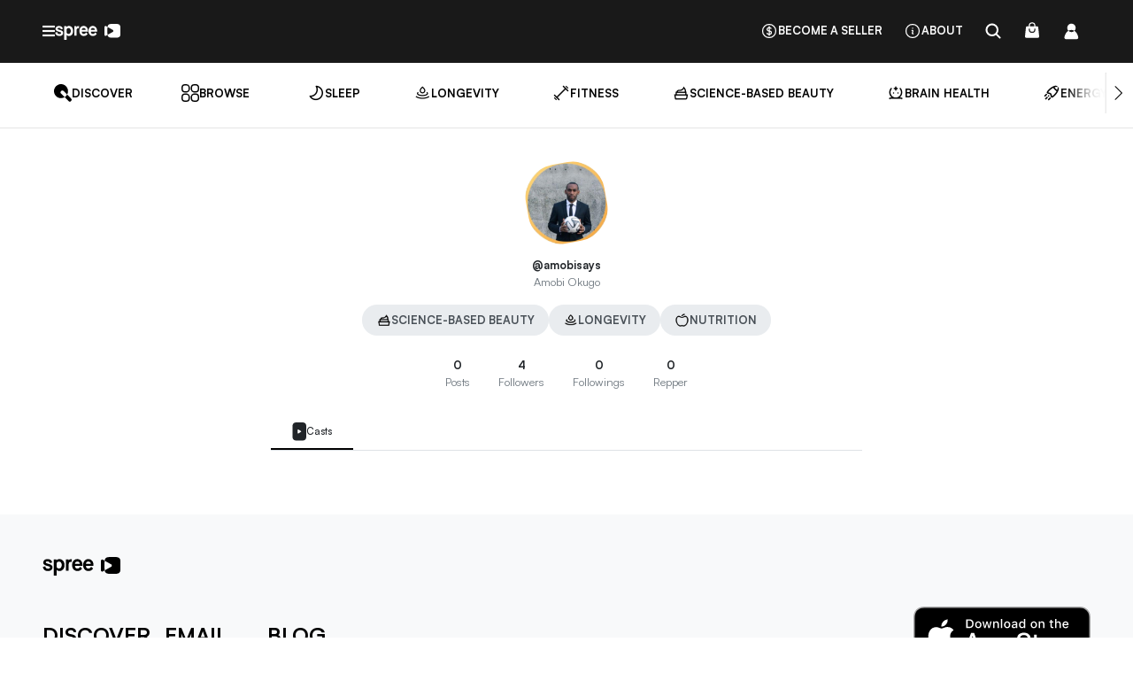

--- FILE ---
content_type: text/html; charset=utf-8
request_url: https://app.spree.shop/users/amobisays
body_size: 20214
content:
<!DOCTYPE html>
<html lang="en">
  <head>
    <meta charset="utf-8">
    <meta http-equiv="X-UA-Compatible" content="IE=edge">
    <meta name="viewport" content="width=device-width, initial-scale=1.0">
    <link phx-track-static rel="stylesheet" href="https://app.spree.shop/css/app-892b3c611c10299e4ea545dc90777d24.css?vsn=d">

    <link rel="manifest" href="/manifest.json">
    <link rel="icon" type="image/png" href="https://app.spree.shop/favicon-2146bcdeac50a02c58f9a41711796c20.png?vsn=d">
    <link href="https://api.fontshare.com/v2/css?f[]=satoshi@900,700,500,301,701,300,501,401,901,400&display=swap" rel="stylesheet">

    <title data-suffix=" · Spree">
Amobi Okugo
     · Spree</title>


<meta property="og:type" content="profile">
<meta property="og:title" content="Amobi Okugo">
<meta property="profile_first_name" content="Amobi">
<meta property="profile_last_name" content="Okugo">

  <meta property="og:image" content="https://app.spree.shop/imageproxy/resize?width=600&amp;url=https%3A%2F%2Fs3.amazonaws.com%2Fshopcast-api%2Fproduction%2FrqisJueJz6_JqK9EYn2NGA.jpg&amp;onerror=user&amp;sign=lV0PCHaZK0TqY6sn1CdSKI91CsDyyitWSof4d9m6lVI=">

<meta property="og:url" content="https://app.spree.shop/users/amobisays">

<link rel="canonical" href="https://app.spree.shop/users/amobisays">

    <meta name="apple-itunes-app" content="app-id=1568173333, app-clip-bundle-id=shop.spreelabs.ios.SpreeAppClip">
<meta content="XHMmcz5FPTAdPGJ4OGwCDjohbgInPkFDe8_9nrPtgO1NLYWoqg65wg-7" name="csrf-token">
    <meta name="facebook-domain-verification" content="jtfplgjcmlx06ku48ahc4fjv1p3u4b">
    
    <script>
  (function(w,d,s,l,i){w[l]=w[l]||[];w[l].push({'gtm.start':
  new Date().getTime(),event:'gtm.js'});var f=d.getElementsByTagName(s)[0],
  j=d.createElement(s),dl=l!='dataLayer'?'&l='+l:'';j.async=true;j.src=
  'https://www.googletagmanager.com/gtm.js?id='+i+dl;f.parentNode.insertBefore(j,f);
  })(window,document,'script','dataLayer','GTM-5FMPLHJ');
</script>
  </head>

  <body class="d-flex flex-column">
    <div x-data="analytics" data-braze-token="e50fcff2-d2be-42ef-906d-61da6cd4f6b7" data-braze-endpoint="https://sdk.iad-06.braze.com" data-mixpanel-token="1bc7f680a3753f45ddb064250d1fc727">
</div>
<div data-phx-main data-phx-session="SFMyNTY.[base64].VXF6NCH9eLgWIw6z2pvN4UbYXcMLqqrRfkkswybplcQ" data-phx-static="SFMyNTY.g2gDaAJhBXQAAAADdwJpZG0AAAAUcGh4LUdJdzh4LVFaWURUaUdHSGh3BWZsYXNodAAAAAB3CmFzc2lnbl9uZXdqbgYAszgC2JsBYgABUYA.zTwtdMVFMENaY3kBBUn2T7cdt08HLiChIIn16XWXJ0I" id="phx-GIw8x-QZYDTiGGHh"><div class="w-100 fixed-top">
  <nav style="--bs-bg-opacity: 0.9;" class="navbar navbar-expand-lg py-2 py-md-3 navbar-dark bg-dark">
    <div class="container-fluid px-3 pe-1 px-xl-5">
      <div class="d-flex align-items-center gap-3 flex-shrink-0">
        <button class="text-white fs-5" type="button" data-bs-toggle="offcanvas" data-bs-target="#sidebar" aria-controls="sidebar">
          <i class="fa fa-bars"></i>
        </button>

        <a href="/" data-phx-link="redirect" data-phx-link-state="push" class="nav-brand">
          <div class="d-flex align-items-center fw-bold me-4 text-uppercase text-white">
            <div class="me-2" style="width: 48px"><svg xmlns="http://www.w3.org/2000/svg" viewBox="0 0 156 51"><path fill="currentColor" d="m.94 24.856 7.562-1.94c.603 4.784 3.167 7.175 7.692 7.175 2.068 0 3.706-.323 4.912-.97 1.25-.689 1.875-1.637 1.875-2.843 0-.991-.474-1.724-1.422-2.198-.948-.517-2.93-1.207-5.947-2.068a61.75 61.75 0 0 1-1.874-.518c-3.965-1.12-6.874-2.434-8.727-3.943-1.853-1.55-2.78-3.598-2.78-6.14 0-2.844 1.143-5.3 3.427-7.369C7.985 1.974 11.152.94 15.16.94c7.67 0 12.475 3.362 14.414 10.084l-6.981 2.133c-.603-1.638-1.465-2.93-2.586-3.878-1.077-.948-2.671-1.422-4.783-1.422-1.637 0-2.952.323-3.943.97-.948.603-1.422 1.335-1.422 2.197 0 .948.56 1.702 1.68 2.262 1.164.517 4.03 1.422 8.598 2.715 4.007 1.077 6.722 2.456 8.144 4.137 1.465 1.637 2.198 3.749 2.198 6.334 0 2.758-1.207 5.236-3.62 7.434-2.37 2.154-5.817 3.232-10.342 3.232-4.74 0-8.403-1.185-10.989-3.555C2.986 31.169 1.456 28.26.94 24.856zm41.794-9.373v7.046c0 1.982.668 3.662 2.004 5.041 1.336 1.336 3.124 2.004 5.365 2.004 2.456 0 4.46-.905 6.011-2.715 1.595-1.81 2.392-4.417 2.392-7.82 0-3.405-.776-6.012-2.327-7.822-1.551-1.81-3.577-2.715-6.076-2.715-2.24 0-4.03.69-5.365 2.068-1.336 1.336-2.004 2.974-2.004 4.913zm-8.403 35.228V1.909h8.015v3.297h.13c.086-.13.194-.28.323-.453.13-.215.452-.56.97-1.034.56-.474 1.163-.905 1.81-1.293.646-.388 1.508-.732 2.585-1.034a13.622 13.622 0 0 1 3.555-.453c4.05 0 7.584 1.638 10.6 4.913 3.06 3.232 4.59 7.627 4.59 13.186 0 5.602-1.465 10.019-4.395 13.25-2.93 3.233-6.486 4.849-10.666 4.849-1.25 0-2.413-.151-3.49-.453-1.034-.301-1.875-.646-2.521-1.034-.647-.43-1.207-.84-1.68-1.228-.475-.43-.82-.797-1.035-1.099l-.258-.452h-.13v17.84h-8.403zm36.804-14.544V1.91h7.95v3.62h.13a7.585 7.585 0 0 1 2.843-3.103 8.02 8.02 0 0 1 4.202-1.163c1.077 0 2.111.215 3.103.646l-1.293 8.144c-.948-.344-1.831-.517-2.65-.517-3.922 0-5.882 2.607-5.882 7.822v18.81h-8.403zm43.384-11.829 5.882 5.171c-3.49 5.085-8.209 7.628-14.156 7.628-4.783 0-8.683-1.638-11.7-4.913-3.016-3.318-4.524-7.713-4.524-13.186s1.487-9.846 4.46-13.121C97.498 2.598 101.29.939 105.857.939c4.568 0 8.317 1.66 11.248 4.978 2.973 3.275 4.46 7.648 4.46 13.121v2.521H98.553c.13 2.629.84 4.654 2.133 6.076 1.336 1.379 3.146 2.068 5.43 2.068 1.939 0 3.534-.474 4.783-1.422 1.293-.99 2.5-2.305 3.62-3.942zM98.553 15.29h14.867c-.215-2.198-.969-3.9-2.262-5.106-1.293-1.25-3.06-1.875-5.301-1.875-2.068 0-3.77.668-5.106 2.004-1.293 1.336-2.025 2.995-2.198 4.977zm49.424 9.05 5.882 5.17c-3.491 5.085-8.209 7.628-14.156 7.628-4.783 0-8.683-1.638-11.699-4.913-3.017-3.318-4.525-7.713-4.525-13.186s1.487-9.846 4.46-13.121C130.955 2.599 134.748.94 139.315.94c4.568 0 8.317 1.66 11.247 4.978 2.974 3.275 4.46 7.648 4.46 13.121v2.521h-23.011c.129 2.629.84 4.654 2.133 6.076 1.336 1.379 3.146 2.068 5.43 2.068 1.939 0 3.533-.474 4.783-1.422 1.293-.99 2.499-2.305 3.62-3.942zm-15.966-9.05h14.867c-.215-2.198-.97-3.9-2.262-5.106-1.293-1.25-3.06-1.875-5.301-1.875-2.068 0-3.77.668-5.106 2.004-1.293 1.336-2.025 2.995-2.198 4.977z"/></svg></div>
            <div style="width: 18px;"><svg xmlns="http://www.w3.org/2000/svg" viewBox="0 0 37 37"><path fill="currentColor" fill-rule="evenodd" d="M7.138 7.064c-.26 2.098-.26 4.813-.26 8.42v1.032c0 3.888 0 6.74.325 8.9l-3.593 2.01C1.974 28.34 0 27.093 0 25.146V7.37c0-1.947 1.974-3.193 3.61-2.278zm0 0c.266-2.148.806-3.65 1.897-4.796C11.194 0 14.667 0 21.614 0h.982c6.948 0 10.421 0 12.58 2.268 2.157 2.267 2.157 5.917 2.157 13.216v1.032c0 7.3 0 10.949-2.158 13.216C33.017 32 29.544 32 22.596 32h-.982c-6.947 0-10.42 0-12.579-2.268-1.008-1.06-1.546-2.421-1.832-4.316l12.302-6.88c1.737-.97 1.737-3.585 0-4.556z"/></svg></div>
          </div>
        </a>
      </div>

      <div class="">
        <ul class="w-100 navbar-nav d-flex flex-row justify-content-xl-end fw-bold">
          <li class="nav-item d-none d-xl-inline">
            <a href="/become-a-seller" data-phx-link="redirect" data-phx-link-state="push" class="nav-link d-flex align-items-center gap-1 text-uppercase text-center ">
              <div class="nav-link-icon--inactive"><svg xmlns="http://www.w3.org/2000/svg" viewBox="0 0 24 24" width="20" height="20" fill="none" stroke="currentColor" stroke-width="1.5"><path stroke-linecap="round" stroke-linejoin="round" d="M12 6v12m-3-2.818.879.659c1.171.879 3.07.879 4.242 0 1.172-.879 1.172-2.303 0-3.182C13.536 12.219 12.768 12 12 12c-.725 0-1.45-.22-2.003-.659-1.106-.879-1.106-2.303 0-3.182s2.9-.879 4.006 0l.415.33M21 12a9 9 0 1 1-18 0 9 9 0 0 1 18 0z"/></svg>
</div>
              <div class="nav-link-icon--active"><svg width="20" height="20" viewBox="0 0 25 24" fill="none" xmlns="http://www.w3.org/2000/svg">
<path d="M11.3757 8.74626C11.6029 8.56577 11.8728 8.43451 12.1621 8.35249V11.1474C11.8673 11.0637 11.5981 10.9304 11.3757 10.7537C10.982 10.441 10.8296 10.073 10.8296 9.75C10.8296 9.42705 10.982 9.05904 11.3757 8.74626Z" fill="currentColor"/>
<path d="M13.6621 15.6616V12.8383C14.0094 12.9228 14.3259 13.0658 14.5835 13.259C15.0099 13.5788 15.1621 13.9448 15.1621 14.25C15.1621 14.5551 15.0099 14.9211 14.5835 15.241C14.3259 15.4342 14.0094 15.5772 13.6621 15.6616Z" fill="currentColor"/>
<path fill-rule="evenodd" clip-rule="evenodd" d="M12.9121 2.25C7.52733 2.25 3.16211 6.61522 3.16211 12C3.16211 17.3848 7.52733 21.75 12.9121 21.75C18.2969 21.75 22.6621 17.3848 22.6621 12C22.6621 6.61522 18.2969 2.25 12.9121 2.25ZM13.6621 6C13.6621 5.58579 13.3263 5.25 12.9121 5.25C12.4979 5.25 12.1621 5.58579 12.1621 6V6.81563C11.5352 6.92669 10.9374 7.17873 10.4427 7.57176C9.73033 8.13765 9.32963 8.9213 9.32963 9.75C9.32963 10.5787 9.73033 11.3623 10.4427 11.9282C10.9451 12.3274 11.5448 12.575 12.1621 12.6843V15.6616C11.8149 15.5771 11.4985 15.4341 11.241 15.241L10.3621 14.5818C10.0308 14.3333 9.56065 14.4004 9.31212 14.7318C9.06358 15.0631 9.13073 15.5332 9.4621 15.7818L10.341 16.441C10.8742 16.8409 11.51 17.0856 12.1621 17.1903V18C12.1621 18.4142 12.4979 18.75 12.9121 18.75C13.3263 18.75 13.6621 18.4142 13.6621 18V17.1904C14.3142 17.0856 14.9502 16.8409 15.4835 16.441C16.2285 15.8821 16.6621 15.0965 16.6621 14.25C16.6621 13.4034 16.2285 12.6178 15.4835 12.059C14.9502 11.659 14.3143 11.4143 13.6621 11.3096V8.35257C13.9513 8.4346 14.2211 8.56583 14.4482 8.74626L14.8631 9.07585C15.1875 9.3335 15.6592 9.27944 15.9169 8.95511C16.1745 8.63078 16.1205 8.15899 15.7961 7.90135L15.3812 7.57176C14.8866 7.17879 14.2889 6.92677 13.6621 6.81567V6Z" fill="currentColor"/>
</svg>
</div>
Become a seller
            </a>
          </li>

          <li class="nav-item d-none d-xl-inline">
            <a href="/about" data-phx-link="redirect" data-phx-link-state="push" class="nav-link d-flex align-items-center gap-1 text-uppercase text-center ">
              <div class="nav-link-icon--inactive"><svg xmlns="http://www.w3.org/2000/svg" viewBox="0 0 24 24" width="20" height="20" fill="none" stroke="currentColor" stroke-width="1.5"><path stroke-linecap="round" stroke-linejoin="round" d="m11.25 11.25.041-.02a.75.75 0 0 1 1.063.852l-.708 2.836a.75.75 0 0 0 1.063.853l.041-.021M21 12a9 9 0 1 1-18 0 9 9 0 0 1 18 0zm-9-3.75h.008v.008H12V8.25z"/></svg>
</div>
              <div class="nav-link-icon--active"><svg xmlns="http://www.w3.org/2000/svg" fill="currentColor" width="20" height="20" viewBox="0 0 24 24"><path fill-rule="evenodd" d="M2.25 12c0-5.385 4.365-9.75 9.75-9.75s9.75 4.365 9.75 9.75-4.365 9.75-9.75 9.75S2.25 17.385 2.25 12zm8.706-1.442c1.146-.573 2.437.463 2.126 1.706l-.709 2.836.042-.02a.75.75 0 0 1 .67 1.34l-.04.022c-1.147.573-2.438-.463-2.127-1.706l.71-2.836-.042.02a.75.75 0 1 1-.671-1.34l.041-.022zM12 9a.75.75 0 1 0 0-1.5.75.75 0 0 0 0 1.5z" clip-rule="evenodd"/></svg></div>
About
            </a>
          </li>

          <li class="nav-item">
            <button class="nav-link cursor-pointer" phx-click="show_search" phx-target="1">
              <svg xmlns="http://www.w3.org/2000/svg" viewBox="0 0 24 24" width="20" height="20" fill="none" stroke="currentColor" stroke-width="2.5"><path stroke-linecap="round" stroke-linejoin="round" d="m21 21-5.197-5.197m0 0A7.5 7.5 0 1 0 5.196 5.196a7.5 7.5 0 0 0 10.607 10.607z"/></svg>

            </button>
          </li>

          <li class="nav-item">
            <button class="nav-link text-uppercase position-relative d-inline-flex align-items-center gap-1" type="button" data-bs-toggle="offcanvas" data-bs-target="#side-cart-offcanvas" aria-controls="side-cart-offcanvas">
              <svg xmlns="http://www.w3.org/2000/svg" viewBox="0 0 24 24" width="20" height="20" fill="currentColor"><path fill-rule="evenodd" d="M7.5 6v.75H5.513c-.96 0-1.764.724-1.865 1.679l-1.263 12A1.875 1.875 0 0 0 4.25 22.5h15.5a1.875 1.875 0 0 0 1.865-2.071l-1.263-12a1.875 1.875 0 0 0-1.865-1.679H16.5V6a4.5 4.5 0 1 0-9 0zM12 3a3 3 0 0 0-3 3v.75h6V6a3 3 0 0 0-3-3zm-3 8.25a3 3 0 1 0 6 0v-.75a.75.75 0 0 1 1.5 0v.75a4.5 4.5 0 1 1-9 0v-.75a.75.75 0 0 1 1.5 0v.75z" clip-rule="evenodd"/></svg>


            </button>
          </li>

            <button class="nav-link cursor-pointer" phx-click="show_account_sign_in_modal" phx-value-signup-context="user_signup" phx-target="1">
              <svg xmlns="http://www.w3.org/2000/svg" viewBox="0 0 24 24" width="20" height="20" fill="none"><path fill="currentColor" fill-rule="evenodd" d="M16.55 11.821a5.727 5.727 0 1 0-8.13-.12c-2.677 1.58-4.695 4.711-5.372 8.521C2.788 21.625 3.61 23 4.752 23H20.04c1.122 0 1.943-1.376 1.683-2.777-.66-3.716-2.595-6.787-5.173-8.402Zm0 0c-1.259-.789-2.671-1.23-4.164-1.23-1.414 0-2.757.397-3.965 1.11a5.71 5.71 0 0 0 4.125 1.753 5.708 5.708 0 0 0 4.005-1.633Z" clip-rule="evenodd"/></svg>

            </button>

        </ul>
      </div>
    </div>
  </nav>

  





<div class="offcanvas offcanvas-start bg-white text-dark" tabindex="-1" id="sidebar" style="--bs-offcanvas-width: 300px">
  <div class="offcanvas-header">
    <div class="d-flex align-items-center w-100 justify-content-between">
      <a href="/" data-phx-link="redirect" data-phx-link-state="push" class="nav-brand">
        <div class="d-flex align-items-center fw-bold me-4 text-dark text-uppercase">
          <div class="me-1" style="width: 38px"><svg xmlns="http://www.w3.org/2000/svg" viewBox="0 0 156 51"><path fill="currentColor" d="m.94 24.856 7.562-1.94c.603 4.784 3.167 7.175 7.692 7.175 2.068 0 3.706-.323 4.912-.97 1.25-.689 1.875-1.637 1.875-2.843 0-.991-.474-1.724-1.422-2.198-.948-.517-2.93-1.207-5.947-2.068a61.75 61.75 0 0 1-1.874-.518c-3.965-1.12-6.874-2.434-8.727-3.943-1.853-1.55-2.78-3.598-2.78-6.14 0-2.844 1.143-5.3 3.427-7.369C7.985 1.974 11.152.94 15.16.94c7.67 0 12.475 3.362 14.414 10.084l-6.981 2.133c-.603-1.638-1.465-2.93-2.586-3.878-1.077-.948-2.671-1.422-4.783-1.422-1.637 0-2.952.323-3.943.97-.948.603-1.422 1.335-1.422 2.197 0 .948.56 1.702 1.68 2.262 1.164.517 4.03 1.422 8.598 2.715 4.007 1.077 6.722 2.456 8.144 4.137 1.465 1.637 2.198 3.749 2.198 6.334 0 2.758-1.207 5.236-3.62 7.434-2.37 2.154-5.817 3.232-10.342 3.232-4.74 0-8.403-1.185-10.989-3.555C2.986 31.169 1.456 28.26.94 24.856zm41.794-9.373v7.046c0 1.982.668 3.662 2.004 5.041 1.336 1.336 3.124 2.004 5.365 2.004 2.456 0 4.46-.905 6.011-2.715 1.595-1.81 2.392-4.417 2.392-7.82 0-3.405-.776-6.012-2.327-7.822-1.551-1.81-3.577-2.715-6.076-2.715-2.24 0-4.03.69-5.365 2.068-1.336 1.336-2.004 2.974-2.004 4.913zm-8.403 35.228V1.909h8.015v3.297h.13c.086-.13.194-.28.323-.453.13-.215.452-.56.97-1.034.56-.474 1.163-.905 1.81-1.293.646-.388 1.508-.732 2.585-1.034a13.622 13.622 0 0 1 3.555-.453c4.05 0 7.584 1.638 10.6 4.913 3.06 3.232 4.59 7.627 4.59 13.186 0 5.602-1.465 10.019-4.395 13.25-2.93 3.233-6.486 4.849-10.666 4.849-1.25 0-2.413-.151-3.49-.453-1.034-.301-1.875-.646-2.521-1.034-.647-.43-1.207-.84-1.68-1.228-.475-.43-.82-.797-1.035-1.099l-.258-.452h-.13v17.84h-8.403zm36.804-14.544V1.91h7.95v3.62h.13a7.585 7.585 0 0 1 2.843-3.103 8.02 8.02 0 0 1 4.202-1.163c1.077 0 2.111.215 3.103.646l-1.293 8.144c-.948-.344-1.831-.517-2.65-.517-3.922 0-5.882 2.607-5.882 7.822v18.81h-8.403zm43.384-11.829 5.882 5.171c-3.49 5.085-8.209 7.628-14.156 7.628-4.783 0-8.683-1.638-11.7-4.913-3.016-3.318-4.524-7.713-4.524-13.186s1.487-9.846 4.46-13.121C97.498 2.598 101.29.939 105.857.939c4.568 0 8.317 1.66 11.248 4.978 2.973 3.275 4.46 7.648 4.46 13.121v2.521H98.553c.13 2.629.84 4.654 2.133 6.076 1.336 1.379 3.146 2.068 5.43 2.068 1.939 0 3.534-.474 4.783-1.422 1.293-.99 2.5-2.305 3.62-3.942zM98.553 15.29h14.867c-.215-2.198-.969-3.9-2.262-5.106-1.293-1.25-3.06-1.875-5.301-1.875-2.068 0-3.77.668-5.106 2.004-1.293 1.336-2.025 2.995-2.198 4.977zm49.424 9.05 5.882 5.17c-3.491 5.085-8.209 7.628-14.156 7.628-4.783 0-8.683-1.638-11.699-4.913-3.017-3.318-4.525-7.713-4.525-13.186s1.487-9.846 4.46-13.121C130.955 2.599 134.748.94 139.315.94c4.568 0 8.317 1.66 11.247 4.978 2.974 3.275 4.46 7.648 4.46 13.121v2.521h-23.011c.129 2.629.84 4.654 2.133 6.076 1.336 1.379 3.146 2.068 5.43 2.068 1.939 0 3.533-.474 4.783-1.422 1.293-.99 2.499-2.305 3.62-3.942zm-15.966-9.05h14.867c-.215-2.198-.97-3.9-2.262-5.106-1.293-1.25-3.06-1.875-5.301-1.875-2.068 0-3.77.668-5.106 2.004-1.293 1.336-2.025 2.995-2.198 4.977z"/></svg></div>
          <div style="width: 14px;"><svg xmlns="http://www.w3.org/2000/svg" viewBox="0 0 37 37"><path fill="currentColor" fill-rule="evenodd" d="M7.138 7.064c-.26 2.098-.26 4.813-.26 8.42v1.032c0 3.888 0 6.74.325 8.9l-3.593 2.01C1.974 28.34 0 27.093 0 25.146V7.37c0-1.947 1.974-3.193 3.61-2.278zm0 0c.266-2.148.806-3.65 1.897-4.796C11.194 0 14.667 0 21.614 0h.982c6.948 0 10.421 0 12.58 2.268 2.157 2.267 2.157 5.917 2.157 13.216v1.032c0 7.3 0 10.949-2.158 13.216C33.017 32 29.544 32 22.596 32h-.982c-6.947 0-10.42 0-12.579-2.268-1.008-1.06-1.546-2.421-1.832-4.316l12.302-6.88c1.737-.97 1.737-3.585 0-4.556z"/></svg></div>
        </div>
      </a>

      <button class="nav-link text-uppercase position-relative d-inline-flex align-items-center gap-1" type="button" data-bs-toggle="offcanvas" data-bs-target="#side-cart-offcanvas" aria-controls="side-cart-offcanvas">
        <svg xmlns="http://www.w3.org/2000/svg" viewBox="0 0 24 24" width="20" height="20" fill="currentColor"><path fill-rule="evenodd" d="M7.5 6v.75H5.513c-.96 0-1.764.724-1.865 1.679l-1.263 12A1.875 1.875 0 0 0 4.25 22.5h15.5a1.875 1.875 0 0 0 1.865-2.071l-1.263-12a1.875 1.875 0 0 0-1.865-1.679H16.5V6a4.5 4.5 0 1 0-9 0zM12 3a3 3 0 0 0-3 3v.75h6V6a3 3 0 0 0-3-3zm-3 8.25a3 3 0 1 0 6 0v-.75a.75.75 0 0 1 1.5 0v.75a4.5 4.5 0 1 1-9 0v-.75a.75.75 0 0 1 1.5 0v.75z" clip-rule="evenodd"/></svg>


      </button>
    </div>
  </div>

  <button class="d-flex align-items-center justify-content-start gap-2 text-start text-dark bg-gray-200 cursor-pointer px-2 py-2 rounded-pill mx-3 my-2" phx-click="show_search" phx-target="1">
    <svg xmlns="http://www.w3.org/2000/svg" viewBox="0 0 24 24" width="14" height="14" fill="none" stroke="currentColor" stroke-width="2.5"><path stroke-linecap="round" stroke-linejoin="round" d="m21 21-5.197-5.197m0 0A7.5 7.5 0 1 0 5.196 5.196a7.5 7.5 0 0 0 10.607 10.607z"/></svg>

    <span class="opacity-50">Search keywords</span>
  </button>

  <div class="offcanvas-body d-flex justify-content-between flex-column gap-4">
    <div>
      <ul class="nav flex-column gap-4">
        <li class="nav-item">
          <a href="/" data-phx-link="redirect" data-phx-link-state="push" class=" d-flex gap-2 fw-bold text-dark text-uppercase text-decoration-none">
            <svg xmlns="http://www.w3.org/2000/svg" viewBox="0 0 22 22" width="17" height="17" fill="none"><path fill="currentColor" fill-rule="evenodd" d="M16.322 12.998a8.72 8.72 0 1 0-3.107 3.198l4.82 4.82a2.229 2.229 0 0 0 3.153-3.153l-4.866-4.865Zm0 0-4.32-4.32A2.229 2.229 0 1 0 8.85 11.83l4.366 4.365a8.765 8.765 0 0 0 3.106-3.197Z" clip-rule="evenodd"/></svg>

Discover
          </a>
        </li>

        <li class="nav-item">
          <a href="/discover" data-phx-link="redirect" data-phx-link-state="push" class=" d-flex gap-2 fw-bold text-dark text-uppercase text-decoration-none">
            <svg xmlns="http://www.w3.org/2000/svg" viewBox="0 0 20 20" width="17" height="17" fill="none"><path fill="currentColor" fill-rule="evenodd" d="M9.213 2.575A4.001 4.001 0 0 0 5.473 0H4a4 4 0 0 0-4 4v1.474a4.001 4.001 0 0 0 4 4h1.474a3.99 3.99 0 0 0 1.424-.261 4.012 4.012 0 0 0 2.315-2.315 3.99 3.99 0 0 0 .26-1.424V4a3.99 3.99 0 0 0-.26-1.425Zm-2.315 8.212a3.99 3.99 0 0 0-1.424-.26H4a4.002 4.002 0 0 0-4 4V16a4 4 0 0 0 4 4h1.474a4.001 4.001 0 0 0 4-4v-1.474a3.99 3.99 0 0 0-.261-1.424 4.012 4.012 0 0 0-2.315-2.315Zm3.89 2.315a3.99 3.99 0 0 0-.262 1.424V16a4.002 4.002 0 0 0 4 4H16a4 4 0 0 0 4-4v-1.474a4.002 4.002 0 0 0-4-4h-1.474a3.99 3.99 0 0 0-1.424.261 4.013 4.013 0 0 0-2.315 2.315Zm2.314-3.89a3.99 3.99 0 0 0 1.424.262H16a4.001 4.001 0 0 0 4-4V4a4 4 0 0 0-4-4h-1.474a4.002 4.002 0 0 0-4 4v1.474c0 .501.093.982.261 1.424a4.012 4.012 0 0 0 2.315 2.315ZM4 1.5A2.5 2.5 0 0 0 1.5 4v1.474a2.5 2.5 0 0 0 2.5 2.5h1.474a2.5 2.5 0 0 0 2.5-2.5V4a2.5 2.5 0 0 0-2.5-2.5H4Zm10.526 0a2.5 2.5 0 0 0-2.5 2.5v1.474a2.5 2.5 0 0 0 2.5 2.5H16a2.5 2.5 0 0 0 2.5-2.5V4A2.5 2.5 0 0 0 16 1.5h-1.474Zm0 10.526a2.5 2.5 0 0 0-2.5 2.5V16a2.5 2.5 0 0 0 2.5 2.5H16a2.5 2.5 0 0 0 2.5-2.5v-1.474a2.5 2.5 0 0 0-2.5-2.5h-1.474ZM4 12.026a2.5 2.5 0 0 0-2.5 2.5V16A2.5 2.5 0 0 0 4 18.5h1.474a2.5 2.5 0 0 0 2.5-2.5v-1.474a2.5 2.5 0 0 0-2.5-2.5H4Z" clip-rule="evenodd"/></svg>

Browse
          </a>
        </li>

          <li class="nav-item">
            <a href="/categories/sleep" data-phx-link="redirect" data-phx-link-state="push" class=" d-flex gap-1 fw-bold text-dark text-uppercase text-decoration-none">
<img class="rounded-3 object-fit-cover filter-invert" height="17" src="https://app.spree.shop/imageproxy/resize?width=40&amp;url=https%3A%2F%2Fs3.amazonaws.com%2Fshopcast-api%2Fproduction%2FAW9x3Im9Z6r3K9sFSm385A.png&amp;height=40&amp;sign=dhXRhF5KU4l_cCgR3iQCehjm8KfZVtZzk3LQxLlaOFo=" width="17">
Sleep
            </a>
          </li>

          <li class="nav-item">
            <a href="/categories/longevity" data-phx-link="redirect" data-phx-link-state="push" class=" d-flex gap-1 fw-bold text-dark text-uppercase text-decoration-none">
<img class="rounded-3 object-fit-cover filter-invert" height="17" src="https://app.spree.shop/imageproxy/resize?width=40&amp;url=https%3A%2F%2Fs3.amazonaws.com%2Fshopcast-api%2Fproduction%2FIepSJ1Snh6lagMG8dnCzyA.png&amp;height=40&amp;sign=LC6uCB9BYi1DulELxBAn-FiQrxF6Re9nZumGOFimkV4=" width="17">
Longevity
            </a>
          </li>

          <li class="nav-item">
            <a href="/categories/fitness" data-phx-link="redirect" data-phx-link-state="push" class=" d-flex gap-1 fw-bold text-dark text-uppercase text-decoration-none">
<img class="rounded-3 object-fit-cover filter-invert" height="17" src="https://app.spree.shop/imageproxy/resize?width=40&amp;url=https%3A%2F%2Fs3.amazonaws.com%2Fshopcast-api%2Fproduction%2FqyI9Dh6rMCRd0z7XVIwsqA.png&amp;height=40&amp;sign=n8mX75kGq86Et-hQbYUFQ_8WLcs-X_t7RhJ5njYfBTE=" width="17">
Fitness 
            </a>
          </li>

          <li class="nav-item">
            <a href="/categories/science-based-beauty" data-phx-link="redirect" data-phx-link-state="push" class=" d-flex gap-1 fw-bold text-dark text-uppercase text-decoration-none">
<img class="rounded-3 object-fit-cover filter-invert" height="17" src="https://app.spree.shop/imageproxy/resize?width=40&amp;url=https%3A%2F%2Fs3.amazonaws.com%2Fshopcast-api%2Fproduction%2FCV5MWy4MKMFFzXC9vBJr0w.png&amp;height=40&amp;sign=qtdmObCqN9YUYDaBNBSx1IMSbez7nUNwwqy3rhSb_6A=" width="17">
Science-Based Beauty
            </a>
          </li>

          <li class="nav-item">
            <a href="/categories/brain-health" data-phx-link="redirect" data-phx-link-state="push" class=" d-flex gap-1 fw-bold text-dark text-uppercase text-decoration-none">
<img class="rounded-3 object-fit-cover filter-invert" height="17" src="https://app.spree.shop/imageproxy/resize?width=40&amp;url=https%3A%2F%2Fs3.amazonaws.com%2Fshopcast-api%2Fproduction%2FmcVVPL8sChp1wrLocKqNGg.png&amp;height=40&amp;sign=u0bfHpcaLA_5VSYLqf2I_6Dw-saNN7XvjwqXMkZV6nM=" width="17">
Brain Health
            </a>
          </li>

          <li class="nav-item">
            <a href="/categories/energy" data-phx-link="redirect" data-phx-link-state="push" class=" d-flex gap-1 fw-bold text-dark text-uppercase text-decoration-none">
<img class="rounded-3 object-fit-cover filter-invert" height="17" src="https://app.spree.shop/imageproxy/resize?width=40&amp;url=https%3A%2F%2Fs3.amazonaws.com%2Fshopcast-api%2Fproduction%2F_8ILMAHv1nUf-Ek2Velxhw.png&amp;height=40&amp;sign=GnCF8Iq5KysuqMO7Oya_7fwjSf4z8UFWLqOhW7NxxAw=" width="17">
Energy
            </a>
          </li>

          <li class="nav-item">
            <a href="/categories/nutrition" data-phx-link="redirect" data-phx-link-state="push" class=" d-flex gap-1 fw-bold text-dark text-uppercase text-decoration-none">
<img class="rounded-3 object-fit-cover filter-invert" height="17" src="https://app.spree.shop/imageproxy/resize?width=40&amp;url=https%3A%2F%2Fs3.amazonaws.com%2Fshopcast-api%2Fproduction%2FHS369cYKeqo3zncIr_nezg.png&amp;height=40&amp;sign=rheKhilaZUm03PHa0axyyiGH98hqjJ2FmB5c5y6RSjI=" width="17">
Nutrition
            </a>
          </li>

          <li class="nav-item">
            <a href="/categories/sexual-wellness" data-phx-link="redirect" data-phx-link-state="push" class=" d-flex gap-1 fw-bold text-dark text-uppercase text-decoration-none">
<img class="rounded-3 object-fit-cover filter-invert" height="17" src="https://app.spree.shop/imageproxy/resize?width=40&amp;url=https%3A%2F%2Fs3.amazonaws.com%2Fshopcast-api%2Fproduction%2F-F-rt7gl2Nr9qeqY7jgekw.png&amp;height=40&amp;sign=5S2B49SaGmVEthYQpu71o_G3syTKWAd3ekqDbgog0Xg=" width="17">
Sexual Wellness
            </a>
          </li>

          <li class="nav-item">
            <a href="/categories/home" data-phx-link="redirect" data-phx-link-state="push" class=" d-flex gap-1 fw-bold text-dark text-uppercase text-decoration-none">
<img class="rounded-3 object-fit-cover filter-invert" height="17" src="https://app.spree.shop/imageproxy/resize?width=40&amp;url=https%3A%2F%2Fs3.amazonaws.com%2Fshopcast-api%2Fproduction%2FqDmVuRskXiTvxZh6OAAJJw.png&amp;height=40&amp;sign=N4BDIRpgJe1Y-8aJJuUZuCCHMYkDdPaqvH2FHcJ5kqk=" width="17">
Clean Home
            </a>
          </li>

      </ul>

      <hr>

      <ul class="nav flex-column gap-3 fw-light">

        <li class="nav-item">
          <a href="/become-a-seller" data-phx-link="redirect" data-phx-link-state="push" class="d-flex gap-1 text-dark text-decoration-none ">
            <svg xmlns="http://www.w3.org/2000/svg" viewBox="0 0 24 24" width="17" height="17" fill="none" stroke="currentColor" stroke-width="1.5"><path stroke-linecap="round" stroke-linejoin="round" d="M12 6v12m-3-2.818.879.659c1.171.879 3.07.879 4.242 0 1.172-.879 1.172-2.303 0-3.182C13.536 12.219 12.768 12 12 12c-.725 0-1.45-.22-2.003-.659-1.106-.879-1.106-2.303 0-3.182s2.9-.879 4.006 0l.415.33M21 12a9 9 0 1 1-18 0 9 9 0 0 1 18 0z"/></svg>

Become a seller
          </a>
        </li>

        <li class="nav-item">
          <a href="/for-brands" data-phx-link="redirect" data-phx-link-state="push" class="d-flex gap-1 text-dark text-decoration-none ">
            <svg xmlns="http://www.w3.org/2000/svg" viewBox="0 0 24 24" width="17" height="17" fill="none" stroke="currentColor" stroke-width="1.5"><path stroke-linecap="round" stroke-linejoin="round" d="M11.48 3.499a.562.562 0 0 1 1.04 0l2.125 5.111a.563.563 0 0 0 .475.345l5.518.442c.499.04.701.663.321.988l-4.204 3.602a.563.563 0 0 0-.182.557l1.285 5.385a.562.562 0 0 1-.84.61l-4.725-2.885a.563.563 0 0 0-.586 0L6.982 20.54a.562.562 0 0 1-.84-.61l1.285-5.386a.562.562 0 0 0-.182-.557l-4.204-3.602a.563.563 0 0 1 .321-.988l5.518-.442a.563.563 0 0 0 .475-.345L11.48 3.5z"/></svg>

For brands
          </a>
        </li>

        <li class="nav-item">
          <a href="/about" data-phx-link="redirect" data-phx-link-state="push" class="d-flex gap-1 text-dark text-decoration-none ">
            <svg xmlns="http://www.w3.org/2000/svg" viewBox="0 0 24 24" width="17" height="17" fill="none" stroke="currentColor" stroke-width="1.5"><path stroke-linecap="round" stroke-linejoin="round" d="m11.25 11.25.041-.02a.75.75 0 0 1 1.063.852l-.708 2.836a.75.75 0 0 0 1.063.853l.041-.021M21 12a9 9 0 1 1-18 0 9 9 0 0 1 18 0zm-9-3.75h.008v.008H12V8.25z"/></svg>

About
          </a>
        </li>

        <li class="nav-item">
          <a href="https://on.spree.shop/terms" class="d-flex gap-1 text-dark text-decoration-none">
            <svg xmlns="http://www.w3.org/2000/svg" viewBox="0 0 24 24" width="17" height="17" fill="none" stroke="currentColor" stroke-width="1.5"><path stroke-linecap="round" stroke-linejoin="round" d="M12 7.5h1.5m-1.5 3h1.5m-7.5 3h7.5m-7.5 3h7.5m3-9h3.375c.621 0 1.125.504 1.125 1.125V18a2.25 2.25 0 0 1-2.25 2.25M16.5 7.5V18a2.25 2.25 0 0 0 2.25 2.25M16.5 7.5V4.875c0-.621-.504-1.125-1.125-1.125H4.125C3.504 3.75 3 4.254 3 4.875V18a2.25 2.25 0 0 0 2.25 2.25h13.5M6 7.5h3v3H6v-3z"/></svg>
 Terms
          </a>
        </li>

        <li class="nav-item">
          <a href="https://on.spree.shop/privacy" class="d-flex gap-1 text-dark text-decoration-none">
            <svg xmlns="http://www.w3.org/2000/svg" viewBox="0 0 24 24" width="17" height="17" fill="none" stroke="currentColor" stroke-width="1.5"><path stroke-linecap="round" stroke-linejoin="round" d="M9 12.75 11.25 15 15 9.75m-3-7.036A11.959 11.959 0 0 1 3.598 6 11.99 11.99 0 0 0 3 9.749c0 5.592 3.824 10.29 9 11.623 5.176-1.332 9-6.03 9-11.622 0-1.31-.21-2.571-.598-3.751h-.152c-3.196 0-6.1-1.248-8.25-3.285z"/></svg>
 Privacy
          </a>
        </li>
      </ul>
    </div>

      <ul class="d-flex align-items-center gap-3">
        <li class="nav-item w-100">
          <a href="#" class="btn btn-dark w-100" phx-click="show_account_sign_in_modal" phx-value-signup-context="user_signup" phx-target="1">
Login
          </a>
        </li>
      </ul>

  </div>
</div>
</div>


<div class="d-flex justify-content-between flex-column align-items-stretch" style="min-height: calc(100dvh - 70px);">
  <main role="main" class="flex-grow-1 d-flex flex-column">
    <div id="main-menu" class="from-top w-100">
  <div class="container-fluid d-flex align-items-center py-md-3 py-2 px-0 px-xl-4 mx-0 overflow-hidden">
    <div class="nav-item fw-bold">

        <button phx-click="[[&quot;add_class&quot;,{&quot;time&quot;:200,&quot;names&quot;:[&quot;to-bottom&quot;],&quot;to&quot;:&quot;#main-menu&quot;,&quot;transition&quot;:[[],[],[]]}],[&quot;navigate&quot;,{&quot;replace&quot;:true,&quot;href&quot;:&quot;/&quot;}]]" class=" nav-link text-uppercase px-md-4 px-2 py-2 rounded-md-pill rounded-1">
          <span class="main-menu-link my-md-1 d-flex gap-0 gap-md-2 align-items-center flex-column flex-md-row">
  
            <svg xmlns="http://www.w3.org/2000/svg" viewBox="0 0 22 22" width="20" height="20" fill="none"><path fill="currentColor" fill-rule="evenodd" d="M16.322 12.998a8.72 8.72 0 1 0-3.107 3.198l4.82 4.82a2.229 2.229 0 0 0 3.153-3.153l-4.866-4.865Zm0 0-4.32-4.32A2.229 2.229 0 1 0 8.85 11.83l4.366 4.365a8.765 8.765 0 0 0 3.106-3.197Z" clip-rule="evenodd"/></svg>

Discover
          
</span>
        </button>

    </div>

    <div id="main-menu-nav" class="w-100 overflow-hidden" phx-hook="Carousel">
      <div class="swiffy-slider slider-item-nosnap slider-nav-visible slider-nav-noloop slider-nav-page slider-item-first-visible slider-item-last-visible slider-nav-autohide  slider-nav-dark" data-slider-nav-animation-threshold="0.7" x-data="" id="main-menu-nav-contents" phx-update="ignore">
        <nav class="slider-container fw-bold" data-slide-to-offset="-55" style="padding-right: 40px; --swiffy-slider-item-gap: 10px; --swiffy-slider-item-width: max-content">
          <li class="nav-item">

              <a href="/discover" data-phx-link="redirect" data-phx-link-state="push" class=" nav-link text-uppercase px-md-4 px-2 py-2 rounded-md-pill rounded-1">
                <span class="main-menu-link my-md-1 d-flex gap-0 gap-md-2 align-items-center flex-column flex-md-row">
  
                  <svg xmlns="http://www.w3.org/2000/svg" viewBox="0 0 20 20" width="20" height="20" fill="none"><path fill="currentColor" fill-rule="evenodd" d="M9.213 2.575A4.001 4.001 0 0 0 5.473 0H4a4 4 0 0 0-4 4v1.474a4.001 4.001 0 0 0 4 4h1.474a3.99 3.99 0 0 0 1.424-.261 4.012 4.012 0 0 0 2.315-2.315 3.99 3.99 0 0 0 .26-1.424V4a3.99 3.99 0 0 0-.26-1.425Zm-2.315 8.212a3.99 3.99 0 0 0-1.424-.26H4a4.002 4.002 0 0 0-4 4V16a4 4 0 0 0 4 4h1.474a4.001 4.001 0 0 0 4-4v-1.474a3.99 3.99 0 0 0-.261-1.424 4.012 4.012 0 0 0-2.315-2.315Zm3.89 2.315a3.99 3.99 0 0 0-.262 1.424V16a4.002 4.002 0 0 0 4 4H16a4 4 0 0 0 4-4v-1.474a4.002 4.002 0 0 0-4-4h-1.474a3.99 3.99 0 0 0-1.424.261 4.013 4.013 0 0 0-2.315 2.315Zm2.314-3.89a3.99 3.99 0 0 0 1.424.262H16a4.001 4.001 0 0 0 4-4V4a4 4 0 0 0-4-4h-1.474a4.002 4.002 0 0 0-4 4v1.474c0 .501.093.982.261 1.424a4.012 4.012 0 0 0 2.315 2.315ZM4 1.5A2.5 2.5 0 0 0 1.5 4v1.474a2.5 2.5 0 0 0 2.5 2.5h1.474a2.5 2.5 0 0 0 2.5-2.5V4a2.5 2.5 0 0 0-2.5-2.5H4Zm10.526 0a2.5 2.5 0 0 0-2.5 2.5v1.474a2.5 2.5 0 0 0 2.5 2.5H16a2.5 2.5 0 0 0 2.5-2.5V4A2.5 2.5 0 0 0 16 1.5h-1.474Zm0 10.526a2.5 2.5 0 0 0-2.5 2.5V16a2.5 2.5 0 0 0 2.5 2.5H16a2.5 2.5 0 0 0 2.5-2.5v-1.474a2.5 2.5 0 0 0-2.5-2.5h-1.474ZM4 12.026a2.5 2.5 0 0 0-2.5 2.5V16A2.5 2.5 0 0 0 4 18.5h1.474a2.5 2.5 0 0 0 2.5-2.5v-1.474a2.5 2.5 0 0 0-2.5-2.5H4Z" clip-rule="evenodd"/></svg>

Browse
                
</span>
              </a>

          </li>

            <li class="nav-item">

                <a href="/categories/sleep" data-phx-link="redirect" data-phx-link-state="push" class=" nav-link text-uppercase px-md-4 px-2 py-2 rounded-md-pill rounded-1">
                  <span class="main-menu-link my-md-1 d-flex gap-0 gap-md-2 align-items-center flex-column flex-md-row">
  
<img class=" rounded-3 object-fit-cover" height="20" src="https://app.spree.shop/imageproxy/resize?width=40&amp;url=https%3A%2F%2Fs3.amazonaws.com%2Fshopcast-api%2Fproduction%2FAW9x3Im9Z6r3K9sFSm385A.png&amp;height=40&amp;sign=dhXRhF5KU4l_cCgR3iQCehjm8KfZVtZzk3LQxLlaOFo=" width="20">
Sleep
                  
</span>
                </a>

            </li>

            <li class="nav-item">

                <a href="/categories/longevity" data-phx-link="redirect" data-phx-link-state="push" class=" nav-link text-uppercase px-md-4 px-2 py-2 rounded-md-pill rounded-1">
                  <span class="main-menu-link my-md-1 d-flex gap-0 gap-md-2 align-items-center flex-column flex-md-row">
  
<img class=" rounded-3 object-fit-cover" height="20" src="https://app.spree.shop/imageproxy/resize?width=40&amp;url=https%3A%2F%2Fs3.amazonaws.com%2Fshopcast-api%2Fproduction%2FIepSJ1Snh6lagMG8dnCzyA.png&amp;height=40&amp;sign=LC6uCB9BYi1DulELxBAn-FiQrxF6Re9nZumGOFimkV4=" width="20">
Longevity
                  
</span>
                </a>

            </li>

            <li class="nav-item">

                <a href="/categories/fitness" data-phx-link="redirect" data-phx-link-state="push" class=" nav-link text-uppercase px-md-4 px-2 py-2 rounded-md-pill rounded-1">
                  <span class="main-menu-link my-md-1 d-flex gap-0 gap-md-2 align-items-center flex-column flex-md-row">
  
<img class=" rounded-3 object-fit-cover" height="20" src="https://app.spree.shop/imageproxy/resize?width=40&amp;url=https%3A%2F%2Fs3.amazonaws.com%2Fshopcast-api%2Fproduction%2FqyI9Dh6rMCRd0z7XVIwsqA.png&amp;height=40&amp;sign=n8mX75kGq86Et-hQbYUFQ_8WLcs-X_t7RhJ5njYfBTE=" width="20">
Fitness 
                  
</span>
                </a>

            </li>

            <li class="nav-item">

                <a href="/categories/science-based-beauty" data-phx-link="redirect" data-phx-link-state="push" class=" nav-link text-uppercase px-md-4 px-2 py-2 rounded-md-pill rounded-1">
                  <span class="main-menu-link my-md-1 d-flex gap-0 gap-md-2 align-items-center flex-column flex-md-row">
  
<img class=" rounded-3 object-fit-cover" height="20" src="https://app.spree.shop/imageproxy/resize?width=40&amp;url=https%3A%2F%2Fs3.amazonaws.com%2Fshopcast-api%2Fproduction%2FCV5MWy4MKMFFzXC9vBJr0w.png&amp;height=40&amp;sign=qtdmObCqN9YUYDaBNBSx1IMSbez7nUNwwqy3rhSb_6A=" width="20">
Science-Based Beauty
                  
</span>
                </a>

            </li>

            <li class="nav-item">

                <a href="/categories/brain-health" data-phx-link="redirect" data-phx-link-state="push" class=" nav-link text-uppercase px-md-4 px-2 py-2 rounded-md-pill rounded-1">
                  <span class="main-menu-link my-md-1 d-flex gap-0 gap-md-2 align-items-center flex-column flex-md-row">
  
<img class=" rounded-3 object-fit-cover" height="20" src="https://app.spree.shop/imageproxy/resize?width=40&amp;url=https%3A%2F%2Fs3.amazonaws.com%2Fshopcast-api%2Fproduction%2FmcVVPL8sChp1wrLocKqNGg.png&amp;height=40&amp;sign=u0bfHpcaLA_5VSYLqf2I_6Dw-saNN7XvjwqXMkZV6nM=" width="20">
Brain Health
                  
</span>
                </a>

            </li>

            <li class="nav-item">

                <a href="/categories/energy" data-phx-link="redirect" data-phx-link-state="push" class=" nav-link text-uppercase px-md-4 px-2 py-2 rounded-md-pill rounded-1">
                  <span class="main-menu-link my-md-1 d-flex gap-0 gap-md-2 align-items-center flex-column flex-md-row">
  
<img class=" rounded-3 object-fit-cover" height="20" src="https://app.spree.shop/imageproxy/resize?width=40&amp;url=https%3A%2F%2Fs3.amazonaws.com%2Fshopcast-api%2Fproduction%2F_8ILMAHv1nUf-Ek2Velxhw.png&amp;height=40&amp;sign=GnCF8Iq5KysuqMO7Oya_7fwjSf4z8UFWLqOhW7NxxAw=" width="20">
Energy
                  
</span>
                </a>

            </li>

            <li class="nav-item">

                <a href="/categories/nutrition" data-phx-link="redirect" data-phx-link-state="push" class=" nav-link text-uppercase px-md-4 px-2 py-2 rounded-md-pill rounded-1">
                  <span class="main-menu-link my-md-1 d-flex gap-0 gap-md-2 align-items-center flex-column flex-md-row">
  
<img class=" rounded-3 object-fit-cover" height="20" src="https://app.spree.shop/imageproxy/resize?width=40&amp;url=https%3A%2F%2Fs3.amazonaws.com%2Fshopcast-api%2Fproduction%2FHS369cYKeqo3zncIr_nezg.png&amp;height=40&amp;sign=rheKhilaZUm03PHa0axyyiGH98hqjJ2FmB5c5y6RSjI=" width="20">
Nutrition
                  
</span>
                </a>

            </li>

            <li class="nav-item">

                <a href="/categories/sexual-wellness" data-phx-link="redirect" data-phx-link-state="push" class=" nav-link text-uppercase px-md-4 px-2 py-2 rounded-md-pill rounded-1">
                  <span class="main-menu-link my-md-1 d-flex gap-0 gap-md-2 align-items-center flex-column flex-md-row">
  
<img class=" rounded-3 object-fit-cover" height="20" src="https://app.spree.shop/imageproxy/resize?width=40&amp;url=https%3A%2F%2Fs3.amazonaws.com%2Fshopcast-api%2Fproduction%2F-F-rt7gl2Nr9qeqY7jgekw.png&amp;height=40&amp;sign=5S2B49SaGmVEthYQpu71o_G3syTKWAd3ekqDbgog0Xg=" width="20">
Sexual Wellness
                  
</span>
                </a>

            </li>

            <li class="nav-item">

                <a href="/categories/home" data-phx-link="redirect" data-phx-link-state="push" class=" nav-link text-uppercase px-md-4 px-2 py-2 rounded-md-pill rounded-1">
                  <span class="main-menu-link my-md-1 d-flex gap-0 gap-md-2 align-items-center flex-column flex-md-row">
  
<img class=" rounded-3 object-fit-cover" height="20" src="https://app.spree.shop/imageproxy/resize?width=40&amp;url=https%3A%2F%2Fs3.amazonaws.com%2Fshopcast-api%2Fproduction%2FqDmVuRskXiTvxZh6OAAJJw.png&amp;height=40&amp;sign=N4BDIRpgJe1Y-8aJJuUZuCCHMYkDdPaqvH2FHcJ5kqk=" width="20">
Clean Home
                  
</span>
                </a>

            </li>

        </nav>
        <button x-cloak type="button" style="left: -20px" class="slider-nav"></button>
        <button x-cloak type="button" style="right: -20px" class="slider-nav slider-nav-next"></button>
      </div>
    </div>
  </div>
</div>
<span x-data="pageTrack" id="pageEvent-UserProfileViewed" phx-update="ignore" data-event-name="UserProfileViewed" data-tracking-properties="{&quot;User Admin&quot;:false,&quot;User ID&quot;:274,&quot;User Name&quot;:&quot;amobisays&quot;,&quot;User Type&quot;:&quot;caster&quot;}">
</span>
<div class="d-flex flex-grow-1 mx-auto w-100">
  <div class="pt-5 px-3 px-md-3 mx-auto w-100">
    <div class="max-w-md mx-auto mt-5 mt-md-0">
      <div class="rounded-1 text-center d-flex flex-column align-items-center p-4 pt-5">
        <div class="img-user my-3 rounded-user overflow-hidden">
<img class="object-fit-cover" height="90" src="https://app.spree.shop/imageproxy/resize?width=600&amp;url=https%3A%2F%2Fs3.amazonaws.com%2Fshopcast-api%2Fproduction%2FrqisJueJz6_JqK9EYn2NGA.jpg&amp;onerror=user&amp;sign=lV0PCHaZK0TqY6sn1CdSKI91CsDyyitWSof4d9m6lVI=" width="90">
        </div>

        <div class="fw-bold">@amobisays</div>
        <div class="text-muted">Amobi Okugo</div>

          <div class="d-flex gap-2 flex-wrap justify-content-center mt-3 max-w-md mx-auto">
            
  <a href="/categories/science-based-beauty" data-phx-link="redirect" data-phx-link-state="push" class="interest-pill d-inline-flex align-items-center rounded-pill gap-2 text-decoration-none text-uppercase text-overflow-ellipsis fw-bold px-3 py-2 bg-gray-200 text-gray-700">

<img class="filter-invert" height="17" src="https://app.spree.shop/imageproxy/resize?width=100&amp;url=https%3A%2F%2Fs3.amazonaws.com%2Fshopcast-api%2Fproduction%2FCV5MWy4MKMFFzXC9vBJr0w.png&amp;height=100&amp;sign=sb61XKOUB8k-Y_oRjdTR_h6cMeMqP2Wdu7-eYX9C6Kk=" width="17">

Science-Based Beauty
  </a>

  <a href="/categories/longevity" data-phx-link="redirect" data-phx-link-state="push" class="interest-pill d-inline-flex align-items-center rounded-pill gap-2 text-decoration-none text-uppercase text-overflow-ellipsis fw-bold px-3 py-2 bg-gray-200 text-gray-700">

<img class="filter-invert" height="17" src="https://app.spree.shop/imageproxy/resize?width=100&amp;url=https%3A%2F%2Fs3.amazonaws.com%2Fshopcast-api%2Fproduction%2FIepSJ1Snh6lagMG8dnCzyA.png&amp;height=100&amp;sign=QBeRRg6K_1cS7nHHaBN4Xxr4S7OVeVOsMNIl8b8i_3A=" width="17">

Longevity
  </a>

  <a href="/categories/nutrition" data-phx-link="redirect" data-phx-link-state="push" class="interest-pill d-inline-flex align-items-center rounded-pill gap-2 text-decoration-none text-uppercase text-overflow-ellipsis fw-bold px-3 py-2 bg-gray-200 text-gray-700">

<img class="filter-invert" height="17" src="https://app.spree.shop/imageproxy/resize?width=100&amp;url=https%3A%2F%2Fs3.amazonaws.com%2Fshopcast-api%2Fproduction%2FHS369cYKeqo3zncIr_nezg.png&amp;height=100&amp;sign=8RYAI15fmTBgYnHyga5Y-mnt_GrwHWnKT1_YNUjWmG0=" width="17">

Nutrition
  </a>

          </div>

        <div class="mt-4 d-flex flex-wrap justify-content-center align-items-center px-1 px-lg-4">
          <div class="flex-grow-1 px-0 px-sm-3 mb-3 mb-lg-0 w-sm-auto w-50">
            <span class="fw-bold d-block">0</span>
            <span class="text-muted">Posts</span>
          </div>
          <div class="flex-grow-1 px-0 px-sm-3 mb-3 mb-lg-0 w-sm-auto w-50">
            <span class="fw-bold d-block">4</span>
            <span class="text-muted">Followers</span>
          </div>
          <div class="flex-grow-1 px-0 px-sm-3 mb-3 mb-lg-0 w-sm-auto w-50">
            <span class="fw-bold d-block">0</span>
            <span class="text-muted">Followings</span>
          </div>
          <div class="flex-grow-1 px-0 px-sm-3 mb-3 mb-lg-0 w-sm-auto w-50">
            <span class="fw-bold d-block">0</span>
            <span class="text-muted">Repper</span>
          </div>
        </div>
      </div>

      <div class="border border-start-0 border-end-0 border-top-0 mb-4 pt-1">

    <h3 class="d-inline-flex align-items-center gap-2 mb-0 border border-2 border-top-0 border-start-0 border-end-0 border-dark p-2 px-4 small">
      <svg width="16" height="21" viewBox="0 0 16 21" xmlns="http://www.w3.org/2000/svg">
        <path fill-rule="evenodd" clip-rule="evenodd" d="M16 3.75C16 1.68555 14.3145 0 12.25 0H4.25C2.18555 0 0.5 1.68555 0.5 3.75V16.75C0.5 18.8144 2.18555 20.5 4.25 20.5H12.25C14.3145 20.5 16 18.8144 16 16.75V3.75ZM7.05376 12.5182C6.692 12.7256 6.27892 12.462 6.26978 12.026V8.47243C6.27891 8.0365 6.692 7.77528 7.05376 7.98271L9.96364 9.76479C10.1222 9.86182 10.2298 10.0404 10.2298 10.2492C10.2298 10.4581 10.1222 10.6367 9.96364 10.7337L7.05376 12.5182Z" fill="currentColor"></path>
      </svg>
      Casts
    </h3>

</div>

  <span x-data="pageTrack" id="pageEvent-UserPostsViewed" phx-update="ignore" data-event-name="UserPostsViewed" data-tracking-properties="{}">
</span>

  <div class="grid gap-3 mb-5">

  </div>


    </div>
  </div>
</div>
  </main>
</div>

<div class="offcanvas offcanvas-end bg-white shadow border border-s border-light" phx-hook="AsyncContent" style="--bs-offcanvas-zindex: 1050" data-bs-scroll="true" tabindex="-1" id="side-product-offcanvas">
  <div class="position-absolute top-0 end-0 mt-2 me-3">
    <button type="button" class="btn-close p-3" data-bs-dismiss="offcanvas"></button>
  </div>

  <div class="m-3 mb-0">



  </div>

  <div class="offcanvas-body overscroll-behavior-contain">

  </div>
</div>
<div class="offcanvas offcanvas-end bg-white shadow border border-s border-light" phx-hook="AsyncContent" style="--bs-offcanvas-zindex: 1050" data-bs-scroll="true" tabindex="-1" id="side-cart-offcanvas">
  <div class="position-absolute top-0 end-0 mt-2 me-3">
    <button type="button" class="btn-close p-3" data-bs-dismiss="offcanvas"></button>
  </div>

  <h1 class="d-flex align-items-center gap-4 p-3 py-3 py-md-5 mb-0 mx-3 fw-bold fs-3 border-bottom">
    <a href="/cart" data-phx-link="redirect" data-phx-link-state="push" class="text-decoration-none" tabindex="-1">
Shopping cart
    </a>

  </h1>

  <div class="offcanvas-body overscroll-behavior-contain">

  </div>
</div>
<div class="offcanvas offcanvas-end bg-white shadow border border-s border-light" phx-hook="SelectVariantTrigger" style="--bs-offcanvas-zindex: 1050" data-bs-scroll="true" tabindex="-1" id="select-variant-offcanvas">
  <div class="position-absolute top-0 end-0 mt-2 me-3">
    <button type="button" class="btn-close p-3" data-bs-dismiss="offcanvas"></button>
  </div>

  <h1 class="d-flex align-items-center gap-4 p-3 py-3 py-md-5 mb-3 mx-3 fw-bold fs-3 border-bottom">
Add to cart

  </h1>

  <div class="offcanvas-body overscroll-behavior-contain px-3 mx-3">

  </div>
</div>
<div class="modal fade p-0" id="search-modal" phx-hook="AsyncContent">
  <div class="modal-dialog modal-dialog-scrollable">
    <div class="modal-content bg-white rounded-1 p-3">
      <div class="modal-header p-0 border-0">
        <input phx-keyup="query" phx-target="6" phx-debounce="400" placeholder="Search products and keywords…" autofocus="true" aria-expanded="false" style="--bs-border-opacity: 0.2; font-size: 16px" class="border-0 rounded-1 px-3 py-2 bg-gray-200 w-100" id="search_modal_input">
      </div>

    </div>
  </div>
</div>

<footer class="w-100 py-5 bg-light text-black">
  <div class="container-fluid px-xl-5 px-3 d-flex flex-md-row flex-column align-items-center justify-content-between">
    <div>
      <div class="d-flex align-items-center justify-content-center justify-content-md-start fw-bold mb-2 mb-md-5 text-uppercasee">
        <div class="me-2" style="width: 58px"><svg xmlns="http://www.w3.org/2000/svg" viewBox="0 0 156 51"><path fill="currentColor" d="m.94 24.856 7.562-1.94c.603 4.784 3.167 7.175 7.692 7.175 2.068 0 3.706-.323 4.912-.97 1.25-.689 1.875-1.637 1.875-2.843 0-.991-.474-1.724-1.422-2.198-.948-.517-2.93-1.207-5.947-2.068a61.75 61.75 0 0 1-1.874-.518c-3.965-1.12-6.874-2.434-8.727-3.943-1.853-1.55-2.78-3.598-2.78-6.14 0-2.844 1.143-5.3 3.427-7.369C7.985 1.974 11.152.94 15.16.94c7.67 0 12.475 3.362 14.414 10.084l-6.981 2.133c-.603-1.638-1.465-2.93-2.586-3.878-1.077-.948-2.671-1.422-4.783-1.422-1.637 0-2.952.323-3.943.97-.948.603-1.422 1.335-1.422 2.197 0 .948.56 1.702 1.68 2.262 1.164.517 4.03 1.422 8.598 2.715 4.007 1.077 6.722 2.456 8.144 4.137 1.465 1.637 2.198 3.749 2.198 6.334 0 2.758-1.207 5.236-3.62 7.434-2.37 2.154-5.817 3.232-10.342 3.232-4.74 0-8.403-1.185-10.989-3.555C2.986 31.169 1.456 28.26.94 24.856zm41.794-9.373v7.046c0 1.982.668 3.662 2.004 5.041 1.336 1.336 3.124 2.004 5.365 2.004 2.456 0 4.46-.905 6.011-2.715 1.595-1.81 2.392-4.417 2.392-7.82 0-3.405-.776-6.012-2.327-7.822-1.551-1.81-3.577-2.715-6.076-2.715-2.24 0-4.03.69-5.365 2.068-1.336 1.336-2.004 2.974-2.004 4.913zm-8.403 35.228V1.909h8.015v3.297h.13c.086-.13.194-.28.323-.453.13-.215.452-.56.97-1.034.56-.474 1.163-.905 1.81-1.293.646-.388 1.508-.732 2.585-1.034a13.622 13.622 0 0 1 3.555-.453c4.05 0 7.584 1.638 10.6 4.913 3.06 3.232 4.59 7.627 4.59 13.186 0 5.602-1.465 10.019-4.395 13.25-2.93 3.233-6.486 4.849-10.666 4.849-1.25 0-2.413-.151-3.49-.453-1.034-.301-1.875-.646-2.521-1.034-.647-.43-1.207-.84-1.68-1.228-.475-.43-.82-.797-1.035-1.099l-.258-.452h-.13v17.84h-8.403zm36.804-14.544V1.91h7.95v3.62h.13a7.585 7.585 0 0 1 2.843-3.103 8.02 8.02 0 0 1 4.202-1.163c1.077 0 2.111.215 3.103.646l-1.293 8.144c-.948-.344-1.831-.517-2.65-.517-3.922 0-5.882 2.607-5.882 7.822v18.81h-8.403zm43.384-11.829 5.882 5.171c-3.49 5.085-8.209 7.628-14.156 7.628-4.783 0-8.683-1.638-11.7-4.913-3.016-3.318-4.524-7.713-4.524-13.186s1.487-9.846 4.46-13.121C97.498 2.598 101.29.939 105.857.939c4.568 0 8.317 1.66 11.248 4.978 2.973 3.275 4.46 7.648 4.46 13.121v2.521H98.553c.13 2.629.84 4.654 2.133 6.076 1.336 1.379 3.146 2.068 5.43 2.068 1.939 0 3.534-.474 4.783-1.422 1.293-.99 2.5-2.305 3.62-3.942zM98.553 15.29h14.867c-.215-2.198-.969-3.9-2.262-5.106-1.293-1.25-3.06-1.875-5.301-1.875-2.068 0-3.77.668-5.106 2.004-1.293 1.336-2.025 2.995-2.198 4.977zm49.424 9.05 5.882 5.17c-3.491 5.085-8.209 7.628-14.156 7.628-4.783 0-8.683-1.638-11.699-4.913-3.017-3.318-4.525-7.713-4.525-13.186s1.487-9.846 4.46-13.121C130.955 2.599 134.748.94 139.315.94c4.568 0 8.317 1.66 11.247 4.978 2.974 3.275 4.46 7.648 4.46 13.121v2.521h-23.011c.129 2.629.84 4.654 2.133 6.076 1.336 1.379 3.146 2.068 5.43 2.068 1.939 0 3.533-.474 4.783-1.422 1.293-.99 2.499-2.305 3.62-3.942zm-15.966-9.05h14.867c-.215-2.198-.97-3.9-2.262-5.106-1.293-1.25-3.06-1.875-5.301-1.875-2.068 0-3.77.668-5.106 2.004-1.293 1.336-2.025 2.995-2.198 4.977z"/></svg></div>
        <div style="width: 22px;"><svg xmlns="http://www.w3.org/2000/svg" viewBox="0 0 37 37"><path fill="currentColor" fill-rule="evenodd" d="M7.138 7.064c-.26 2.098-.26 4.813-.26 8.42v1.032c0 3.888 0 6.74.325 8.9l-3.593 2.01C1.974 28.34 0 27.093 0 25.146V7.37c0-1.947 1.974-3.193 3.61-2.278zm0 0c.266-2.148.806-3.65 1.897-4.796C11.194 0 14.667 0 21.614 0h.982c6.948 0 10.421 0 12.58 2.268 2.157 2.267 2.157 5.917 2.157 13.216v1.032c0 7.3 0 10.949-2.158 13.216C33.017 32 29.544 32 22.596 32h-.982c-6.947 0-10.42 0-12.579-2.268-1.008-1.06-1.546-2.421-1.832-4.316l12.302-6.88c1.737-.97 1.737-3.585 0-4.556z"/></svg></div>
      </div>

      <nav class="d-flex flex-md-row flex-column fw-bold text-uppercase fs-4 gap-md-5 gap-0 mb-3 mb-md-0 w-100 text-md-start text-center">
        <ul class="pe-0 pe-md-3">
          <li>
            <a href="/" data-phx-link="redirect" data-phx-link-state="push" class="text-current-color text-decoration-none">
              Discover
            </a>
          </li>

          <li>
            <a href="/discover" data-phx-link="redirect" data-phx-link-state="push" class="text-current-color text-decoration-none">
              Browse
            </a>
          </li>

          <li>
            <a href="/about" data-phx-link="redirect" data-phx-link-state="push" class="text-current-color text-decoration-none">
              About
            </a>
          </li>
        </ul>

        <ul class="pe-0 pe-md-3">
          <li>
            <a href="mailto:hello@spree.shop" class="text-current-color text-decoration-none">
              Email
            </a>
          </li>
          <li>
            <a href="https://on.spree.shop/terms" class="text-current-color text-decoration-none">
              Terms
            </a>
          </li>
          <li>
            <a href="https://on.spree.shop/privacy" class="text-current-color text-decoration-none">
              Privacy
            </a>
          </li>
        </ul>

        <ul>
          <li>
            <a href="https://medium.com/@spree.shop" class="text-current-color text-decoration-none">
              Blog
            </a>
          </li>
          <li>
            <a href="/for-brands" class="text-current-color text-decoration-none">
              Brands
            </a>
          </li>
          <li>
            <a href="/become-a-seller" class="text-current-color text-decoration-none">
              Creators
            </a>
          </li>
        </ul>
      </nav>
    </div>
    <div>
      <a style="width: 200px" class="d-block hover:shadow rounded-2" href="https://live.spree.shop/view-in-app">
        <svg xmlns="http://www.w3.org/2000/svg" viewBox="0 0 119.664 40"><path d="M110.135 0H9.535c-.367 0-.73 0-1.095.002-.306.002-.61.008-.919.013A13.215 13.215 0 0 0 5.517.19a6.665 6.665 0 0 0-1.9.627 6.438 6.438 0 0 0-1.62 1.18A6.258 6.258 0 0 0 .82 3.617 6.601 6.601 0 0 0 .195 5.52a12.993 12.993 0 0 0-.179 2.002c-.01.307-.01.615-.015.921V31.56c.005.31.006.61.015.921a12.992 12.992 0 0 0 .18 2.002 6.588 6.588 0 0 0 .624 1.905A6.208 6.208 0 0 0 1.998 38a6.274 6.274 0 0 0 1.618 1.179 6.7 6.7 0 0 0 1.901.63 13.455 13.455 0 0 0 2.004.177c.31.007.613.011.919.011.366.002.728.002 1.095.002h100.6c.36 0 .724 0 1.084-.002.304 0 .617-.004.922-.01a13.279 13.279 0 0 0 2-.178 6.804 6.804 0 0 0 1.908-.63A6.277 6.277 0 0 0 117.666 38a6.395 6.395 0 0 0 1.182-1.614 6.604 6.604 0 0 0 .619-1.905 13.506 13.506 0 0 0 .185-2.002c.004-.31.004-.61.004-.921.008-.364.008-.725.008-1.094V9.536c0-.366 0-.73-.008-1.092 0-.306 0-.614-.004-.92a13.507 13.507 0 0 0-.185-2.003 6.618 6.618 0 0 0-.62-1.903 6.466 6.466 0 0 0-2.798-2.8 6.768 6.768 0 0 0-1.908-.627 13.044 13.044 0 0 0-2-.176c-.305-.005-.618-.011-.922-.013-.36-.002-.725-.002-1.084-.002Z" style="fill:#a6a6a6"/><path d="M8.445 39.125c-.305 0-.602-.004-.904-.01a12.687 12.687 0 0 1-1.87-.164 5.884 5.884 0 0 1-1.656-.548 5.406 5.406 0 0 1-1.397-1.016 5.32 5.32 0 0 1-1.02-1.397 5.722 5.722 0 0 1-.544-1.657 12.414 12.414 0 0 1-.166-1.875c-.007-.21-.015-.913-.015-.913v-23.1s.009-.692.015-.895a12.37 12.37 0 0 1 .165-1.872 5.755 5.755 0 0 1 .544-1.662 5.373 5.373 0 0 1 1.015-1.398 5.565 5.565 0 0 1 1.402-1.023 5.823 5.823 0 0 1 1.653-.544A12.586 12.586 0 0 1 7.543.887l.902-.012h102.769l.913.013a12.385 12.385 0 0 1 1.858.162 5.938 5.938 0 0 1 1.671.548 5.594 5.594 0 0 1 2.415 2.42 5.763 5.763 0 0 1 .535 1.649 12.995 12.995 0 0 1 .174 1.887c.003.283.003.588.003.89.008.375.008.732.008 1.092v20.929c0 .363 0 .718-.008 1.075 0 .325 0 .623-.004.93a12.731 12.731 0 0 1-.17 1.853 5.739 5.739 0 0 1-.54 1.67 5.48 5.48 0 0 1-1.016 1.386 5.413 5.413 0 0 1-1.4 1.022 5.862 5.862 0 0 1-1.668.55 12.542 12.542 0 0 1-1.869.163c-.293.007-.6.011-.897.011l-1.084.002Z"/><g data-name="&lt;Group&gt;"><g data-name="&lt;Group&gt;"><path d="M24.769 20.3a4.949 4.949 0 0 1 2.356-4.151 5.066 5.066 0 0 0-3.99-2.158c-1.68-.176-3.308 1.005-4.164 1.005-.872 0-2.19-.988-3.608-.958a5.315 5.315 0 0 0-4.473 2.728c-1.934 3.348-.491 8.269 1.361 10.976.927 1.325 2.01 2.805 3.428 2.753 1.387-.058 1.905-.885 3.58-.885 1.658 0 2.144.885 3.59.852 1.489-.025 2.426-1.332 3.32-2.67a10.962 10.962 0 0 0 1.52-3.092 4.782 4.782 0 0 1-2.92-4.4Zm-2.732-8.09a4.872 4.872 0 0 0 1.115-3.49 4.957 4.957 0 0 0-3.208 1.66 4.636 4.636 0 0 0-1.144 3.36 4.1 4.1 0 0 0 3.237-1.53Z" data-name="&lt;Path&gt;" style="fill:#fff"/></g><path d="M42.302 27.14H37.57l-1.137 3.356h-2.005l4.484-12.418h2.083l4.483 12.418h-2.039Zm-4.243-1.55h3.752l-1.85-5.446h-.051Zm17.101.38c0 2.813-1.506 4.62-3.779 4.62a3.07 3.07 0 0 1-2.848-1.583h-.043v4.484h-1.86V21.442h1.8v1.506h.033a3.212 3.212 0 0 1 2.883-1.6c2.298 0 3.813 1.816 3.813 4.622Zm-1.91 0c0-1.833-.948-3.038-2.393-3.038-1.42 0-2.375 1.23-2.375 3.038 0 1.824.955 3.046 2.375 3.046 1.445 0 2.393-1.197 2.393-3.046Zm11.875 0c0 2.813-1.506 4.62-3.779 4.62a3.07 3.07 0 0 1-2.848-1.583h-.043v4.484h-1.859V21.442h1.799v1.506h.034a3.212 3.212 0 0 1 2.883-1.6c2.298 0 3.813 1.816 3.813 4.622Zm-1.91 0c0-1.833-.948-3.038-2.393-3.038-1.42 0-2.375 1.23-2.375 3.038 0 1.824.955 3.046 2.375 3.046 1.445 0 2.392-1.197 2.392-3.046Zm8.495 1.066c.138 1.232 1.334 2.04 2.97 2.04 1.566 0 2.693-.808 2.693-1.919 0-.964-.68-1.54-2.29-1.936l-1.609-.388c-2.28-.55-3.339-1.617-3.339-3.348 0-2.142 1.867-3.614 4.519-3.614 2.624 0 4.423 1.472 4.483 3.614h-1.876c-.112-1.239-1.136-1.987-2.634-1.987s-2.521.757-2.521 1.858c0 .878.654 1.395 2.255 1.79l1.368.336c2.548.603 3.606 1.626 3.606 3.443 0 2.323-1.85 3.778-4.793 3.778-2.754 0-4.614-1.42-4.734-3.667ZM83.346 19.3v2.142h1.722v1.472h-1.722v4.991c0 .776.345 1.137 1.102 1.137a5.808 5.808 0 0 0 .611-.043v1.463a5.104 5.104 0 0 1-1.032.086c-1.833 0-2.548-.689-2.548-2.445v-5.189h-1.316v-1.472h1.316V19.3Zm2.719 6.67c0-2.849 1.678-4.639 4.294-4.639 2.625 0 4.295 1.79 4.295 4.639 0 2.856-1.661 4.638-4.295 4.638-2.633 0-4.294-1.782-4.294-4.638Zm6.695 0c0-1.954-.895-3.108-2.401-3.108s-2.4 1.162-2.4 3.108c0 1.962.894 3.106 2.4 3.106s2.401-1.144 2.401-3.106Zm3.426-4.528h1.773v1.541h.043a2.16 2.16 0 0 1 2.177-1.635 2.866 2.866 0 0 1 .637.069v1.738a2.598 2.598 0 0 0-.835-.112 1.873 1.873 0 0 0-1.937 2.083v5.37h-1.858Zm13.198 6.395c-.25 1.643-1.85 2.771-3.898 2.771-2.634 0-4.269-1.764-4.269-4.595 0-2.84 1.644-4.682 4.19-4.682 2.506 0 4.08 1.72 4.08 4.466v.637h-6.394v.112a2.358 2.358 0 0 0 2.436 2.564 2.048 2.048 0 0 0 2.09-1.273Zm-6.282-2.702h4.526a2.177 2.177 0 0 0-2.22-2.298 2.292 2.292 0 0 0-2.306 2.298Z" style="fill:#fff"/></g><path d="M37.826 8.731a2.64 2.64 0 0 1 2.808 2.965c0 1.906-1.03 3.002-2.808 3.002h-2.155V8.73Zm-1.228 5.123h1.125a1.876 1.876 0 0 0 1.967-2.146 1.881 1.881 0 0 0-1.967-2.134h-1.125Zm5.082-1.41a2.133 2.133 0 1 1 4.248 0 2.134 2.134 0 1 1-4.247 0Zm3.334 0c0-.976-.439-1.547-1.208-1.547-.773 0-1.207.571-1.207 1.547 0 .984.434 1.55 1.207 1.55.77 0 1.208-.57 1.208-1.55Zm6.559 2.254h-.922l-.93-3.317h-.07l-.927 3.317h-.913l-1.242-4.503h.902l.806 3.436h.067l.926-3.436h.852l.926 3.436h.07l.803-3.436h.889Zm2.281-4.503h.855v.715h.066a1.348 1.348 0 0 1 1.344-.802 1.465 1.465 0 0 1 1.559 1.675v2.915h-.889v-2.692c0-.724-.314-1.084-.972-1.084a1.033 1.033 0 0 0-1.075 1.141v2.635h-.888Zm5.24-1.758h.888v6.26h-.888Zm2.124 4.007a2.133 2.133 0 1 1 4.247 0 2.134 2.134 0 1 1-4.247 0Zm3.333 0c0-.976-.439-1.547-1.208-1.547-.773 0-1.207.571-1.207 1.547 0 .984.434 1.55 1.207 1.55.77 0 1.208-.57 1.208-1.55Zm1.849.98c0-.81.604-1.278 1.676-1.344l1.22-.07v-.389c0-.475-.315-.744-.922-.744-.497 0-.84.182-.939.5h-.86c.09-.773.818-1.27 1.84-1.27 1.128 0 1.765.563 1.765 1.514v3.077h-.855v-.633h-.07a1.515 1.515 0 0 1-1.353.707 1.36 1.36 0 0 1-1.501-1.348Zm2.895-.384v-.377l-1.1.07c-.62.042-.9.253-.9.65 0 .405.351.64.834.64a1.062 1.062 0 0 0 1.166-.983Zm2.053-.596c0-1.423.732-2.324 1.87-2.324a1.484 1.484 0 0 1 1.38.79h.067V8.437h.888v6.26h-.851v-.71h-.07a1.563 1.563 0 0 1-1.415.785c-1.145 0-1.869-.901-1.869-2.328Zm.918 0c0 .955.45 1.53 1.203 1.53.75 0 1.212-.583 1.212-1.526 0-.938-.468-1.53-1.212-1.53-.748 0-1.203.58-1.203 1.526Zm6.964 0a2.133 2.133 0 1 1 4.247 0 2.134 2.134 0 1 1-4.247 0Zm3.333 0c0-.976-.438-1.547-1.208-1.547-.772 0-1.207.571-1.207 1.547 0 .984.435 1.55 1.207 1.55.77 0 1.208-.57 1.208-1.55Zm2.107-2.249h.855v.715h.066a1.348 1.348 0 0 1 1.344-.802 1.465 1.465 0 0 1 1.559 1.675v2.915h-.889v-2.692c0-.724-.314-1.084-.972-1.084a1.033 1.033 0 0 0-1.075 1.141v2.635h-.889Zm8.845-1.121v1.141h.976v.749h-.976v2.315c0 .472.194.679.637.679a2.967 2.967 0 0 0 .339-.021v.74a2.916 2.916 0 0 1-.484.046c-.988 0-1.381-.348-1.381-1.216v-2.543h-.715v-.749h.715V9.074Zm2.19-.637h.88v2.481h.07a1.386 1.386 0 0 1 1.374-.806 1.483 1.483 0 0 1 1.55 1.679v2.907h-.889V12.01c0-.72-.335-1.084-.963-1.084a1.052 1.052 0 0 0-1.134 1.142v2.63h-.888Zm9.056 5.045a1.828 1.828 0 0 1-1.95 1.303 2.045 2.045 0 0 1-2.081-2.325 2.077 2.077 0 0 1 2.076-2.352c1.253 0 2.009.856 2.009 2.27v.31h-3.18v.05a1.19 1.19 0 0 0 1.2 1.29 1.08 1.08 0 0 0 1.07-.546Zm-3.126-1.451h2.275a1.086 1.086 0 0 0-1.109-1.167 1.152 1.152 0 0 0-1.166 1.167Z" data-name="&lt;Group&gt;" style="fill:#fff"/></svg>
      </a>
    </div>
  </div>

  <div class="container d-flex align-items-center justify-content-center mt-5 mt-md-0 align-items-md-end justify-content-md-end">
    <small class="text-muted">
      ©spree 2026
    </small>
  </div>
</footer>

<div class="modal fade" id="account-modal" phx-hook="AsyncContent" data-bs-focus="false" data-async-content-target="#sessions-modal-form">
  <div class="modal-dialog modal-dialog-centered">
    <div class="modal-content bg-white rounded-1 p-5 pt-4">
      <button type="button" data-bs-dismiss="modal" class="btn-close position-absolute top-0 end-0 p-3 m-3"></button>

      <div style="width: 30px" class="mt-2 mb-4 mx-auto"><svg xmlns="http://www.w3.org/2000/svg" viewBox="0 0 37 37"><path fill="currentColor" fill-rule="evenodd" d="M7.138 7.064c-.26 2.098-.26 4.813-.26 8.42v1.032c0 3.888 0 6.74.325 8.9l-3.593 2.01C1.974 28.34 0 27.093 0 25.146V7.37c0-1.947 1.974-3.193 3.61-2.278zm0 0c.266-2.148.806-3.65 1.897-4.796C11.194 0 14.667 0 21.614 0h.982c6.948 0 10.421 0 12.58 2.268 2.157 2.267 2.157 5.917 2.157 13.216v1.032c0 7.3 0 10.949-2.158 13.216C33.017 32 29.544 32 22.596 32h-.982c-6.947 0-10.42 0-12.579-2.268-1.008-1.06-1.546-2.421-1.832-4.316l12.302-6.88c1.737-.97 1.737-3.585 0-4.556z"/></svg></div>

      <div id="sessions-modal-form">
  <form action="/authenticate_phone_number" method="post" phx-target="7" phx-change="validate" phx-submit="login_or_signup" phx-throttle="2000">
  
  
    <input name="_csrf_token" type="hidden" hidden value="XHMmcz5FPTAdPGJ4OGwCDjohbgInPkFDe8_9nrPtgO1NLYWoqg65wg-7">
  
  
<input name="login[claim_code]" type="hidden">
    <h5 class="text-center fw-bold mb-3 max-w-sm mx-auto fs-3 px-4">

Welcome to Spree!

    </h5>

        <p class="text-center text-muted fs-5 mb-4">Enter your phone number to create an account or sign in to your existing account.</p>



    <div class="d-flex flex-column gap-3">

          <span x-data="pageTrack" id="pageEvent-WelcomeSignInStep" phx-update="ignore" data-event-name="WelcomeSignInStep" data-tracking-properties="{&quot;signup_context&quot;:&quot;user_signup&quot;}">
</span>

          <div class="live_phone " id="live_phone-sessions-modal-form-live-phone" phx-hook="LivePhone">
  <div class="live_phone-country" tabindex="0" phx-target="8" phx-click="toggle" aria-owns="live_phone-sessions-modal-form-live-phone" aria-expanded="false" role="combobox">
  <span class="live_phone-country-flag">🇺🇸</span>
  <span class="live_phone-country-code">+1</span>
</div>

  <input type="tel" class="live_phone-input" value="" tabindex="0" placeholder="555-555-5555" data-masks="XXX-XXX-XXXX" phx-target="8" phx-keyup="typing" phx-blur="close">

  <input id="login_phone_number" name="login[phone_number]" type="hidden" value="">

  
</div>

    </div>

    <div class="mt-4">
      <button type="submit" disabled class="btn btn-dark py-2 w-100 text-uppercase">

Get Started

      </button>
    </div>

    <div class="d-flex gap-2 justify-content-between align-items-center">


    </div>

    <div class="mt-5 max-w-sm px-5 mx-auto small text-muted text-center">
By signing up, you agree to our <a target='_blank' href='https://on.spree.shop/terms'>Terms of Service</a> and <a target='_blank' href='https://on.spree.shop/privacy'>Privacy Policy</a>
    </div>
  
</form>
</div>
    </div>
  </div>
</div>

<div id="getAppPopup-wrapper" phx-update="ignore">
  <div class="modal fade modal-sm" id="getAppPopup" tabindex="-1" aria-hidden="true">
    <div class="modal-dialog modal-dialog-centered modal-dialog-scrollable">
      <div class="modal-content bg-white rounded">
        <div class="d-flex justify-content-between align-items-center px-4 pt-3">
          <h5 class="modal-title fw-bold text-uppercase">Spree registration</h5>
          <button type="button" class="btn-close" data-bs-dismiss="modal"></button>
        </div>

        <div class="text-start p-4">
          <p>You need to download the app to create your account. Then you will be able to use social features of Spree: casts, comments, etc!</p>
<img src="/images/app-placeholder-05f40f1151b6d3292c41455cef4ac4c0.png?vsn=d">
        </div>

        <div class="mt-2 p-4">
          <a target="_blank" href="https://live.spree.shop/view-in-app" class="btn btn-dark py-2 w-100">
Download the iOS app
          </a>
        </div>
      </div>
    </div>
  </div>
</div></div>
    <script defer phx-track-static src="https://app.spree.shop/js/app-db4be1965bc4934098a05e0b7cc59a46.js?vsn=d">
    </script>

    <noscript><iframe src="https://www.googletagmanager.com/ns.html?id=GTM-5FMPLHJ" height="0" width="0" style="display:none;visibility:hidden"></iframe></noscript>
  </body>
</html>